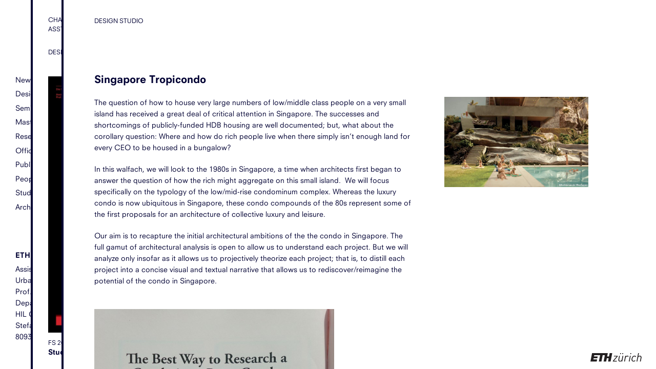

--- FILE ---
content_type: text/html; charset=UTF-8
request_url: https://lehnerer.arch.ethz.ch/design-studio/singapore-tropicondo/
body_size: 9628
content:

<!DOCTYPE html>
<html lang="en-US" >

    <head>
		<meta charset="UTF-8" />
		<title>ETH Prof Lehnerer | Singapore Tropicondo</title>
		<link rel="profile" href="http://gmpg.org/xfn/11" />
		<link rel="pingback" href="https://lehnerer.arch.ethz.ch/xmlrpc.php" />
		<meta name="viewport" content="initial-scale=1.0">
		<meta name="apple-mobile-web-app-capable" content="yes">
		<meta name='robots' content='max-image-preview:large' />
<link rel="alternate" title="oEmbed (JSON)" type="application/json+oembed" href="https://lehnerer.arch.ethz.ch/wp-json/oembed/1.0/embed?url=https%3A%2F%2Flehnerer.arch.ethz.ch%2Fdesign-studio%2Fsingapore-tropicondo%2F" />
<link rel="alternate" title="oEmbed (XML)" type="text/xml+oembed" href="https://lehnerer.arch.ethz.ch/wp-json/oembed/1.0/embed?url=https%3A%2F%2Flehnerer.arch.ethz.ch%2Fdesign-studio%2Fsingapore-tropicondo%2F&#038;format=xml" />
<!--[if lt IE 9]>
	<script src="//html5shiv.googlecode.com/svn/trunk/html5.js"></script>
	<script>window.html5 || document.write(unescape('%3Cscript src="https://lehnerer.arch.ethz.ch/wp-content/themes/boilerplate/js/ieshiv.js"%3E%3C/script%3E'))</script>
<![endif]-->
<style id='wp-img-auto-sizes-contain-inline-css' type='text/css'>
img:is([sizes=auto i],[sizes^="auto," i]){contain-intrinsic-size:3000px 1500px}
/*# sourceURL=wp-img-auto-sizes-contain-inline-css */
</style>
<style id='wp-emoji-styles-inline-css' type='text/css'>

	img.wp-smiley, img.emoji {
		display: inline !important;
		border: none !important;
		box-shadow: none !important;
		height: 1em !important;
		width: 1em !important;
		margin: 0 0.07em !important;
		vertical-align: -0.1em !important;
		background: none !important;
		padding: 0 !important;
	}
/*# sourceURL=wp-emoji-styles-inline-css */
</style>
<style id='wp-block-library-inline-css' type='text/css'>
:root{--wp-block-synced-color:#7a00df;--wp-block-synced-color--rgb:122,0,223;--wp-bound-block-color:var(--wp-block-synced-color);--wp-editor-canvas-background:#ddd;--wp-admin-theme-color:#007cba;--wp-admin-theme-color--rgb:0,124,186;--wp-admin-theme-color-darker-10:#006ba1;--wp-admin-theme-color-darker-10--rgb:0,107,160.5;--wp-admin-theme-color-darker-20:#005a87;--wp-admin-theme-color-darker-20--rgb:0,90,135;--wp-admin-border-width-focus:2px}@media (min-resolution:192dpi){:root{--wp-admin-border-width-focus:1.5px}}.wp-element-button{cursor:pointer}:root .has-very-light-gray-background-color{background-color:#eee}:root .has-very-dark-gray-background-color{background-color:#313131}:root .has-very-light-gray-color{color:#eee}:root .has-very-dark-gray-color{color:#313131}:root .has-vivid-green-cyan-to-vivid-cyan-blue-gradient-background{background:linear-gradient(135deg,#00d084,#0693e3)}:root .has-purple-crush-gradient-background{background:linear-gradient(135deg,#34e2e4,#4721fb 50%,#ab1dfe)}:root .has-hazy-dawn-gradient-background{background:linear-gradient(135deg,#faaca8,#dad0ec)}:root .has-subdued-olive-gradient-background{background:linear-gradient(135deg,#fafae1,#67a671)}:root .has-atomic-cream-gradient-background{background:linear-gradient(135deg,#fdd79a,#004a59)}:root .has-nightshade-gradient-background{background:linear-gradient(135deg,#330968,#31cdcf)}:root .has-midnight-gradient-background{background:linear-gradient(135deg,#020381,#2874fc)}:root{--wp--preset--font-size--normal:16px;--wp--preset--font-size--huge:42px}.has-regular-font-size{font-size:1em}.has-larger-font-size{font-size:2.625em}.has-normal-font-size{font-size:var(--wp--preset--font-size--normal)}.has-huge-font-size{font-size:var(--wp--preset--font-size--huge)}.has-text-align-center{text-align:center}.has-text-align-left{text-align:left}.has-text-align-right{text-align:right}.has-fit-text{white-space:nowrap!important}#end-resizable-editor-section{display:none}.aligncenter{clear:both}.items-justified-left{justify-content:flex-start}.items-justified-center{justify-content:center}.items-justified-right{justify-content:flex-end}.items-justified-space-between{justify-content:space-between}.screen-reader-text{border:0;clip-path:inset(50%);height:1px;margin:-1px;overflow:hidden;padding:0;position:absolute;width:1px;word-wrap:normal!important}.screen-reader-text:focus{background-color:#ddd;clip-path:none;color:#444;display:block;font-size:1em;height:auto;left:5px;line-height:normal;padding:15px 23px 14px;text-decoration:none;top:5px;width:auto;z-index:100000}html :where(.has-border-color){border-style:solid}html :where([style*=border-top-color]){border-top-style:solid}html :where([style*=border-right-color]){border-right-style:solid}html :where([style*=border-bottom-color]){border-bottom-style:solid}html :where([style*=border-left-color]){border-left-style:solid}html :where([style*=border-width]){border-style:solid}html :where([style*=border-top-width]){border-top-style:solid}html :where([style*=border-right-width]){border-right-style:solid}html :where([style*=border-bottom-width]){border-bottom-style:solid}html :where([style*=border-left-width]){border-left-style:solid}html :where(img[class*=wp-image-]){height:auto;max-width:100%}:where(figure){margin:0 0 1em}html :where(.is-position-sticky){--wp-admin--admin-bar--position-offset:var(--wp-admin--admin-bar--height,0px)}@media screen and (max-width:600px){html :where(.is-position-sticky){--wp-admin--admin-bar--position-offset:0px}}

/*# sourceURL=wp-block-library-inline-css */
</style><style id='global-styles-inline-css' type='text/css'>
:root{--wp--preset--aspect-ratio--square: 1;--wp--preset--aspect-ratio--4-3: 4/3;--wp--preset--aspect-ratio--3-4: 3/4;--wp--preset--aspect-ratio--3-2: 3/2;--wp--preset--aspect-ratio--2-3: 2/3;--wp--preset--aspect-ratio--16-9: 16/9;--wp--preset--aspect-ratio--9-16: 9/16;--wp--preset--color--black: #000000;--wp--preset--color--cyan-bluish-gray: #abb8c3;--wp--preset--color--white: #ffffff;--wp--preset--color--pale-pink: #f78da7;--wp--preset--color--vivid-red: #cf2e2e;--wp--preset--color--luminous-vivid-orange: #ff6900;--wp--preset--color--luminous-vivid-amber: #fcb900;--wp--preset--color--light-green-cyan: #7bdcb5;--wp--preset--color--vivid-green-cyan: #00d084;--wp--preset--color--pale-cyan-blue: #8ed1fc;--wp--preset--color--vivid-cyan-blue: #0693e3;--wp--preset--color--vivid-purple: #9b51e0;--wp--preset--gradient--vivid-cyan-blue-to-vivid-purple: linear-gradient(135deg,rgb(6,147,227) 0%,rgb(155,81,224) 100%);--wp--preset--gradient--light-green-cyan-to-vivid-green-cyan: linear-gradient(135deg,rgb(122,220,180) 0%,rgb(0,208,130) 100%);--wp--preset--gradient--luminous-vivid-amber-to-luminous-vivid-orange: linear-gradient(135deg,rgb(252,185,0) 0%,rgb(255,105,0) 100%);--wp--preset--gradient--luminous-vivid-orange-to-vivid-red: linear-gradient(135deg,rgb(255,105,0) 0%,rgb(207,46,46) 100%);--wp--preset--gradient--very-light-gray-to-cyan-bluish-gray: linear-gradient(135deg,rgb(238,238,238) 0%,rgb(169,184,195) 100%);--wp--preset--gradient--cool-to-warm-spectrum: linear-gradient(135deg,rgb(74,234,220) 0%,rgb(151,120,209) 20%,rgb(207,42,186) 40%,rgb(238,44,130) 60%,rgb(251,105,98) 80%,rgb(254,248,76) 100%);--wp--preset--gradient--blush-light-purple: linear-gradient(135deg,rgb(255,206,236) 0%,rgb(152,150,240) 100%);--wp--preset--gradient--blush-bordeaux: linear-gradient(135deg,rgb(254,205,165) 0%,rgb(254,45,45) 50%,rgb(107,0,62) 100%);--wp--preset--gradient--luminous-dusk: linear-gradient(135deg,rgb(255,203,112) 0%,rgb(199,81,192) 50%,rgb(65,88,208) 100%);--wp--preset--gradient--pale-ocean: linear-gradient(135deg,rgb(255,245,203) 0%,rgb(182,227,212) 50%,rgb(51,167,181) 100%);--wp--preset--gradient--electric-grass: linear-gradient(135deg,rgb(202,248,128) 0%,rgb(113,206,126) 100%);--wp--preset--gradient--midnight: linear-gradient(135deg,rgb(2,3,129) 0%,rgb(40,116,252) 100%);--wp--preset--font-size--small: 13px;--wp--preset--font-size--medium: 20px;--wp--preset--font-size--large: 36px;--wp--preset--font-size--x-large: 42px;--wp--preset--spacing--20: 0.44rem;--wp--preset--spacing--30: 0.67rem;--wp--preset--spacing--40: 1rem;--wp--preset--spacing--50: 1.5rem;--wp--preset--spacing--60: 2.25rem;--wp--preset--spacing--70: 3.38rem;--wp--preset--spacing--80: 5.06rem;--wp--preset--shadow--natural: 6px 6px 9px rgba(0, 0, 0, 0.2);--wp--preset--shadow--deep: 12px 12px 50px rgba(0, 0, 0, 0.4);--wp--preset--shadow--sharp: 6px 6px 0px rgba(0, 0, 0, 0.2);--wp--preset--shadow--outlined: 6px 6px 0px -3px rgb(255, 255, 255), 6px 6px rgb(0, 0, 0);--wp--preset--shadow--crisp: 6px 6px 0px rgb(0, 0, 0);}:where(.is-layout-flex){gap: 0.5em;}:where(.is-layout-grid){gap: 0.5em;}body .is-layout-flex{display: flex;}.is-layout-flex{flex-wrap: wrap;align-items: center;}.is-layout-flex > :is(*, div){margin: 0;}body .is-layout-grid{display: grid;}.is-layout-grid > :is(*, div){margin: 0;}:where(.wp-block-columns.is-layout-flex){gap: 2em;}:where(.wp-block-columns.is-layout-grid){gap: 2em;}:where(.wp-block-post-template.is-layout-flex){gap: 1.25em;}:where(.wp-block-post-template.is-layout-grid){gap: 1.25em;}.has-black-color{color: var(--wp--preset--color--black) !important;}.has-cyan-bluish-gray-color{color: var(--wp--preset--color--cyan-bluish-gray) !important;}.has-white-color{color: var(--wp--preset--color--white) !important;}.has-pale-pink-color{color: var(--wp--preset--color--pale-pink) !important;}.has-vivid-red-color{color: var(--wp--preset--color--vivid-red) !important;}.has-luminous-vivid-orange-color{color: var(--wp--preset--color--luminous-vivid-orange) !important;}.has-luminous-vivid-amber-color{color: var(--wp--preset--color--luminous-vivid-amber) !important;}.has-light-green-cyan-color{color: var(--wp--preset--color--light-green-cyan) !important;}.has-vivid-green-cyan-color{color: var(--wp--preset--color--vivid-green-cyan) !important;}.has-pale-cyan-blue-color{color: var(--wp--preset--color--pale-cyan-blue) !important;}.has-vivid-cyan-blue-color{color: var(--wp--preset--color--vivid-cyan-blue) !important;}.has-vivid-purple-color{color: var(--wp--preset--color--vivid-purple) !important;}.has-black-background-color{background-color: var(--wp--preset--color--black) !important;}.has-cyan-bluish-gray-background-color{background-color: var(--wp--preset--color--cyan-bluish-gray) !important;}.has-white-background-color{background-color: var(--wp--preset--color--white) !important;}.has-pale-pink-background-color{background-color: var(--wp--preset--color--pale-pink) !important;}.has-vivid-red-background-color{background-color: var(--wp--preset--color--vivid-red) !important;}.has-luminous-vivid-orange-background-color{background-color: var(--wp--preset--color--luminous-vivid-orange) !important;}.has-luminous-vivid-amber-background-color{background-color: var(--wp--preset--color--luminous-vivid-amber) !important;}.has-light-green-cyan-background-color{background-color: var(--wp--preset--color--light-green-cyan) !important;}.has-vivid-green-cyan-background-color{background-color: var(--wp--preset--color--vivid-green-cyan) !important;}.has-pale-cyan-blue-background-color{background-color: var(--wp--preset--color--pale-cyan-blue) !important;}.has-vivid-cyan-blue-background-color{background-color: var(--wp--preset--color--vivid-cyan-blue) !important;}.has-vivid-purple-background-color{background-color: var(--wp--preset--color--vivid-purple) !important;}.has-black-border-color{border-color: var(--wp--preset--color--black) !important;}.has-cyan-bluish-gray-border-color{border-color: var(--wp--preset--color--cyan-bluish-gray) !important;}.has-white-border-color{border-color: var(--wp--preset--color--white) !important;}.has-pale-pink-border-color{border-color: var(--wp--preset--color--pale-pink) !important;}.has-vivid-red-border-color{border-color: var(--wp--preset--color--vivid-red) !important;}.has-luminous-vivid-orange-border-color{border-color: var(--wp--preset--color--luminous-vivid-orange) !important;}.has-luminous-vivid-amber-border-color{border-color: var(--wp--preset--color--luminous-vivid-amber) !important;}.has-light-green-cyan-border-color{border-color: var(--wp--preset--color--light-green-cyan) !important;}.has-vivid-green-cyan-border-color{border-color: var(--wp--preset--color--vivid-green-cyan) !important;}.has-pale-cyan-blue-border-color{border-color: var(--wp--preset--color--pale-cyan-blue) !important;}.has-vivid-cyan-blue-border-color{border-color: var(--wp--preset--color--vivid-cyan-blue) !important;}.has-vivid-purple-border-color{border-color: var(--wp--preset--color--vivid-purple) !important;}.has-vivid-cyan-blue-to-vivid-purple-gradient-background{background: var(--wp--preset--gradient--vivid-cyan-blue-to-vivid-purple) !important;}.has-light-green-cyan-to-vivid-green-cyan-gradient-background{background: var(--wp--preset--gradient--light-green-cyan-to-vivid-green-cyan) !important;}.has-luminous-vivid-amber-to-luminous-vivid-orange-gradient-background{background: var(--wp--preset--gradient--luminous-vivid-amber-to-luminous-vivid-orange) !important;}.has-luminous-vivid-orange-to-vivid-red-gradient-background{background: var(--wp--preset--gradient--luminous-vivid-orange-to-vivid-red) !important;}.has-very-light-gray-to-cyan-bluish-gray-gradient-background{background: var(--wp--preset--gradient--very-light-gray-to-cyan-bluish-gray) !important;}.has-cool-to-warm-spectrum-gradient-background{background: var(--wp--preset--gradient--cool-to-warm-spectrum) !important;}.has-blush-light-purple-gradient-background{background: var(--wp--preset--gradient--blush-light-purple) !important;}.has-blush-bordeaux-gradient-background{background: var(--wp--preset--gradient--blush-bordeaux) !important;}.has-luminous-dusk-gradient-background{background: var(--wp--preset--gradient--luminous-dusk) !important;}.has-pale-ocean-gradient-background{background: var(--wp--preset--gradient--pale-ocean) !important;}.has-electric-grass-gradient-background{background: var(--wp--preset--gradient--electric-grass) !important;}.has-midnight-gradient-background{background: var(--wp--preset--gradient--midnight) !important;}.has-small-font-size{font-size: var(--wp--preset--font-size--small) !important;}.has-medium-font-size{font-size: var(--wp--preset--font-size--medium) !important;}.has-large-font-size{font-size: var(--wp--preset--font-size--large) !important;}.has-x-large-font-size{font-size: var(--wp--preset--font-size--x-large) !important;}
/*# sourceURL=global-styles-inline-css */
</style>

<style id='classic-theme-styles-inline-css' type='text/css'>
/*! This file is auto-generated */
.wp-block-button__link{color:#fff;background-color:#32373c;border-radius:9999px;box-shadow:none;text-decoration:none;padding:calc(.667em + 2px) calc(1.333em + 2px);font-size:1.125em}.wp-block-file__button{background:#32373c;color:#fff;text-decoration:none}
/*# sourceURL=/wp-includes/css/classic-themes.min.css */
</style>
<link rel='stylesheet' id='cryptx-styles-css' href='https://lehnerer.arch.ethz.ch/wp-content/plugins/cryptx/css/cryptx.css?ver=6.9' type='text/css' media='all' />
<script type="text/javascript" src="https://lehnerer.arch.ethz.ch/wp-content/plugins/cryptx/js/cryptx.min.js?ver=6.9" id="cryptx-js-js"></script>
<link rel="https://api.w.org/" href="https://lehnerer.arch.ethz.ch/wp-json/" /><link rel="EditURI" type="application/rsd+xml" title="RSD" href="https://lehnerer.arch.ethz.ch/xmlrpc.php?rsd" />

<link rel="canonical" href="https://lehnerer.arch.ethz.ch/design-studio/singapore-tropicondo/" />
<link rel='shortlink' href='https://lehnerer.arch.ethz.ch/?p=860' />

        <link rel="icon" type="image/png" href="https://lehnerer.arch.ethz.ch/wp-content/themes/plansandpolitics/gfx/favicon.png?1">

 		
        <!--[if lt IE 9]><script language="javascript">self.location.href='https://lehnerer.arch.ethz.ch/old_explorer.html'</script><![endif]-->

        
		
         		<link rel="stylesheet" href="https://lehnerer.arch.ethz.ch/wp-content/themes/plansandpolitics/styles/css/styles.css?v2" />

        
                
        
        	</head>

    
	<body class="wp-singular pp_courses-template-default single single-pp_courses postid-860 wp-theme-boilerplate wp-child-theme-plansandpolitics">

        <div class="panel-container">
        <a href="#menu" class="menu-open circle circle--alt circle--menu">Menu</a>
        <a href="https://www.ethz.ch/en.html" class="logoEth hide-for-small" target="_blank"><img class="logoEthImg" src="https://lehnerer.arch.ethz.ch/wp-content/themes/plansandpolitics/images/eth_logo.svg" alt="ETH"/></a>
        <div id="menu" class="panel inactive">
    <div class="content-header">
        <a href="#" class="menu-close circle">&#10005;</a>
    </div>
    <div class="row">
        <div class="medium-4 columns">
            <div class="menu-main-menu-container"><ul id="menu-main-menu" class="menu"><li id="menu-item-1076" class="menu-item menu-item-type-post_type menu-item-object-page menu-item-home menu-item-1076"><a href="https://lehnerer.arch.ethz.ch/">News</a></li>
<li id="menu-item-1087" class="menu-item menu-item-type-custom menu-item-object-custom menu-item-1087"><a href="https://lehnerer.arch.ethz.ch/design-studio/">Design Studio</a></li>
<li id="menu-item-1588" class="menu-item menu-item-type-custom menu-item-object-custom menu-item-1588"><a href="https://lehnerer.arch.ethz.ch/seminar-week/">Seminar Week</a></li>
<li id="menu-item-1091" class="menu-item menu-item-type-custom menu-item-object-custom menu-item-1091"><a href="https://lehnerer.arch.ethz.ch/master-thesis/">Master Thesis</a></li>
<li id="menu-item-1092" class="menu-item menu-item-type-custom menu-item-object-custom menu-item-1092"><a href="https://lehnerer.arch.ethz.ch/projects/">Research Projects</a></li>
<li id="menu-item-1093" class="menu-item menu-item-type-custom menu-item-object-custom menu-item-has-children menu-item-1093"><a href="https://lehnerer.arch.ethz.ch/rules/">Office of Urban Regulation</a>
<ul class="sub-menu">
	<li id="menu-item-1201" class="hidden menu-item menu-item-type-post_type menu-item-object-page menu-item-1201"><a href="https://lehnerer.arch.ethz.ch/o-u-r-info/">Office of Urban Regulation</a></li>
</ul>
</li>
<li id="menu-item-1094" class="menu-item menu-item-type-custom menu-item-object-custom menu-item-1094"><a href="https://lehnerer.arch.ethz.ch/publications/">Publications</a></li>
<li id="menu-item-1083" class="menu-item menu-item-type-post_type menu-item-object-page menu-item-1083"><a href="https://lehnerer.arch.ethz.ch/people/">People</a></li>
<li id="menu-item-1217" class="menu-item menu-item-type-custom menu-item-object-custom menu-item-1217"><a href="https://lehnerer.arch.ethz.ch/student-projects/">Student Projects</a></li>
<li id="menu-item-1077" class="menu-item menu-item-type-post_type menu-item-object-page menu-item-1077"><a href="https://lehnerer.arch.ethz.ch/archive/">Archive</a></li>
</ul></div>
            <div class="menu__address">
                <h2 class="menu__address__title heading-gamma">ETH Zürich</h2>
                <p>
                    Assistant Professor of Architecture and Urban Design<br>
                    Prof. Dr. Alexander Lehnerer<br>
                    Department of Architecture<br>
                    HIL G 74<br>
                    Stefano-Franscini-Platz 5<br>
                    8093 Zurich, Switzerland
                </p>
            </div>

        </div>
        <div class="medium-6 end columns">
            <div class="menu__description">
                                                    <h1>The City as the Critical Project of Architecture</h1>
<p>Ever since architecture discovered the city as its domain, there has been a critical and fruitful debate regarding how these two relate to one another. One is clearly always part of the other, is comprised by the other, sometimes contained in the other. At least the city and architecture always condition one another. The city is the one big project of society and therefore naturally challenges architecture as a cultural project. The productive and intellectual impetus of the inconclusive negotiation between the two lies exactly in the confrontation of the individual with the collective, text with context, the political with the planned, and the autonomous with the cultural. These dialectical moments of inquiry outline what the discipline of architecture has described as a third typology, an architectural project that operates between two seemingly contradictory states creating friction that leads to alternative and subversive outcomes.</p>
<p>This search for a third typology has led us to investigate collective form and its physicality as a result of historical and contemporary processes, as well as projective/speculative conception—at a scale larger than a building and smaller than a city. The methodological analysis of collective form includes comparative observations, critical commentary, and the search for strategic tools that can be employed to simultaneously shape and understand our built environment in order to produce specific public qualities as cumulative effects. The results are thematic formats that can be read as critical discursive urban projects, both as research and pedagogy, but never obliged to only one single scale.</p>
<p>In this third typology, between the big and the small, theory and project, sign and object, the speculative reality of architecture develops its truly striking potential.</p>
<p>The individual research projects are conducted within three disciplinary modes of inquiry: the history of architecture, the mediums in which architecture communicates, and architecture’s disciplinary versus cultural concerns. Within this research framework, the chair searches for examples, narratives, rationales, and manifestos of how architecture is both a product of as well as an influential force behind the form and culture of the world’s infinite anthropogenic fabric.</p>
<p>&nbsp;</p>
<p>&nbsp;</p>
<p>&nbsp;</p>
<p><iframe class="igtranslator-iframe" style="display: none; width: 0px; height: 0px;" src="about:blank" frameborder="0" scrolling="no"></iframe></p>
<div class="igtranslator-activator-icon" style="background-image: url('resource://jid1-dgnibwqga0sibw-at-jetpack/igtranslator/data/content_script/icon.png'); display: none;" title="Click to Show Translation"></div>
<p><iframe class="igtranslator-iframe" style="display: none; width: 0px; height: 0px;" src="about:blank" frameborder="0" scrolling="no"></iframe></p>
<div class="igtranslator-activator-icon" style="background-image: url('resource://jid1-dgnibwqga0sibw-at-jetpack/igtranslator/data/content_script/icon.png'); display: none;" title="Click to Show Translation"></div>
                                            </div>
        </div>
    </div>
</div>

<div class="panel inactive">
    <div class="row">
        <div class="large-12 columns">
            
<div class="content-header">
    <div class="subtitle">Chair of Architecture and Urban Design<br>Asst. Prof. Dr. Alex Lehnerer</div>
    <h1 class="subtitle">Design studio</h1>
</div>

<div id="js-item__image-overview" class="item__image-listing">
    <div class="gutter-sizer"></div>
    <div class="grid-sizer"></div>

        
        
        <div class="item__image-container item__image-container--featured">
            <a href="https://lehnerer.arch.ethz.ch/design-studio/studio-fs-20-burning-down-the-house-idylle-und-ideologie-xi/">
                                    <img src="https://lehnerer.arch.ethz.ch/wp-content/uploads/2020/02/Poster_Burning_Down_the_House_green-scaled-e1580821033247-747x1024.jpg" class="item__image">
                                <div class="listing-item__title-container">
                    <div class="listing-item__subtitle"> FS 2020</div>
                    <div class="listing-item__title">Studio FS 20: Burning Down the House—Idylle und Ideologie XI</div>
                </div>
            </a>
        </div>

    
        
        <div class="item__image-container item__image-container--small">
            <a href="https://lehnerer.arch.ethz.ch/design-studio/studio-hs-19-am-bau-zu-prufen-idylle-und-ideologie-x/">
                                    <img src="https://lehnerer.arch.ethz.ch/wp-content/uploads/2019/09/Am-Bau-zu-pruefen_poster_gruen-1-724x1024.jpg" class="item__image">
                                <div class="listing-item__title-container">
                    <div class="listing-item__subtitle"> HS 2019</div>
                    <div class="listing-item__title">Studio HS 19: Am Bau zu Prüfen—Idylle und Ideologie X</div>
                </div>
            </a>
        </div>

    
        
        <div class="item__image-container item__image-container--small">
            <a href="https://lehnerer.arch.ethz.ch/design-studio/studio-fs-19-frequent-flyers-idylle-und-ideologie-ix/">
                                    <img src="https://lehnerer.arch.ethz.ch/wp-content/uploads/2019/01/FS19_FrequentFlyers_poster_web-724x1024.jpg" class="item__image">
                                <div class="listing-item__title-container">
                    <div class="listing-item__subtitle"> FS 2019</div>
                    <div class="listing-item__title">Studio FS 19: Frequent Flyers—Idylle und Ideologie IX</div>
                </div>
            </a>
        </div>

    
        
        <div class="item__image-container item__image-container--small">
            <a href="https://lehnerer.arch.ethz.ch/design-studio/studio-hs-18-hey-teacher-idylle-und-ideologie-viii/">
                                    <img src="https://lehnerer.arch.ethz.ch/wp-content/uploads/2018/09/HS18_heyteacher_poster_web_sm2-724x1024.jpg" class="item__image">
                                <div class="listing-item__title-container">
                    <div class="listing-item__subtitle"> HS 2018</div>
                    <div class="listing-item__title">Studio HS 18: Hey, Teacher—Idylle und Ideologie VIII</div>
                </div>
            </a>
        </div>

    
        
        <div class="item__image-container item__image-container--small">
            <a href="https://lehnerer.arch.ethz.ch/design-studio/studio-fs-18-dammung-idylle-und-ideologie-vii/">
                                    <img src="https://lehnerer.arch.ethz.ch/wp-content/uploads/2018/01/6-Daemmung-FS-2018-Web-724x1024.jpg" class="item__image">
                                <div class="listing-item__title-container">
                    <div class="listing-item__subtitle"> </div>
                    <div class="listing-item__title">Studio FS 18: Dämmung—Idylle und Ideologie VII</div>
                </div>
            </a>
        </div>

    
        
        <div class="item__image-container item__image-container--small">
            <a href="https://lehnerer.arch.ethz.ch/design-studio/studio-hs-17-neighbors-idylle-und-ideologie-vi/">
                                    <img src="https://lehnerer.arch.ethz.ch/wp-content/uploads/2017/07/6-Neighbors-HS-2017-Web-724x1024.jpg" class="item__image">
                                <div class="listing-item__title-container">
                    <div class="listing-item__subtitle">HS 2017</div>
                    <div class="listing-item__title">Studio HS 17: Neighbors—Idylle und Ideologie VI</div>
                </div>
            </a>
        </div>

    
        
        <div class="item__image-container item__image-container--small">
            <a href="https://lehnerer.arch.ethz.ch/design-studio/studio-fs-17-architecture-of-bureaucracy-idylle-und-ideologie-v/">
                                    <img src="https://lehnerer.arch.ethz.ch/wp-content/uploads/2017/01/5-Architecture-of-Bureaucracy-FS-2017-DEF-Web1-724x1024.jpg" class="item__image">
                                <div class="listing-item__title-container">
                    <div class="listing-item__subtitle">FS 2017</div>
                    <div class="listing-item__title">Studio FS 17: Architecture of Bureaucracy—Idylle und Ideologie V</div>
                </div>
            </a>
        </div>

    
        
        <div class="item__image-container item__image-container--small">
            <a href="https://lehnerer.arch.ethz.ch/design-studio/studio-hs-16-haushalt-idylle-und-ideologie-iv/">
                                    <img src="https://lehnerer.arch.ethz.ch/wp-content/uploads/2016/08/4-Haushalt-HS-2016-web-1-724x1024.jpg" class="item__image">
                                <div class="listing-item__title-container">
                    <div class="listing-item__subtitle">HS 2016</div>
                    <div class="listing-item__title">Studio HS 16: Haushalt—Idylle und Ideologie IV</div>
                </div>
            </a>
        </div>

    
        
        <div class="item__image-container item__image-container--small">
            <a href="https://lehnerer.arch.ethz.ch/design-studio/studio-fs-16-oh-lord-idylle-und-ideologie-iii/">
                                    <img src="https://lehnerer.arch.ethz.ch/wp-content/uploads/2016/01/3-Oh-Lord-FS-2016-web-1-724x1024.jpg" class="item__image">
                                <div class="listing-item__title-container">
                    <div class="listing-item__subtitle">FS 2016</div>
                    <div class="listing-item__title">Studio FS 16: Oh, Lord – Idylle und Ideologie III</div>
                </div>
            </a>
        </div>

    
        
        <div class="item__image-container item__image-container--small">
            <a href="https://lehnerer.arch.ethz.ch/design-studio/studio-hs-15-idylle-und-ideologie-ii-bei-der-arbeit/">
                                    <img src="https://lehnerer.arch.ethz.ch/wp-content/uploads/2015/08/Lehnerer-Idylle-Ideologie-ARBEIT-web-1-724x1024.jpg" class="item__image">
                                <div class="listing-item__title-container">
                    <div class="listing-item__subtitle">HS 2015</div>
                    <div class="listing-item__title">Studio HS 15: Bei der Arbeit – Idylle und Ideologie II</div>
                </div>
            </a>
        </div>

    
        
        <div class="item__image-container item__image-container--small">
            <a href="https://lehnerer.arch.ethz.ch/design-studio/manifesta-11-das-25-zunfthaus-zurichs-teil-des-entwurfsstudios-bei-der-arbeit/">
                                    <img src="https://lehnerer.arch.ethz.ch/wp-content/uploads/2015/08/cabaret-823x1024.jpg" class="item__image">
                                <div class="listing-item__title-container">
                    <div class="listing-item__subtitle">HS 2015</div>
                    <div class="listing-item__title">Manifesta 11: Das 27. Zunfthaus Zürichs (Teil des Entwurfsstudios &#8220;Bei der Arbeit&#8221;)</div>
                </div>
            </a>
        </div>

    
        
        <div class="item__image-container item__image-container--small">
            <a href="https://lehnerer.arch.ethz.ch/design-studio/studio-ss-15-idylle-und-ideologie-die-ruckseite/">
                                    <img src="https://lehnerer.arch.ethz.ch/wp-content/uploads/2015/01/Lehnerer-Idylle-Ideologie-Rueckseite-web-724x1024.jpg" class="item__image">
                                <div class="listing-item__title-container">
                    <div class="listing-item__subtitle">FS 2015</div>
                    <div class="listing-item__title">Studio FS 15: Die Rückseite – Idylle und Ideologie I</div>
                </div>
            </a>
        </div>

    
        
        <div class="item__image-container item__image-container--small">
            <a href="https://lehnerer.arch.ethz.ch/design-studio/singapore-tropicondo/">
                                    <img src="https://lehnerer.arch.ethz.ch/wp-content/uploads/2013/09/Tropicondo_Walfach_img.jpg" class="item__image">
                                <div class="listing-item__title-container">
                    <div class="listing-item__subtitle">FS 2013</div>
                    <div class="listing-item__title">Singapore Tropicondo</div>
                </div>
            </a>
        </div>

    
        
        <div class="item__image-container item__image-container--small">
            <a href="https://lehnerer.arch.ethz.ch/design-studio/jakarta-the-big-village/">
                                    <img src="https://lehnerer.arch.ethz.ch/wp-content/uploads/2013/09/Jakarta_Studio_img.jpg" class="item__image">
                                <div class="listing-item__title-container">
                    <div class="listing-item__subtitle">FS 2013</div>
                    <div class="listing-item__title">Jakarta: The Big Village</div>
                </div>
            </a>
        </div>

    
        
        <div class="item__image-container item__image-container--small">
            <a href="https://lehnerer.arch.ethz.ch/design-studio/singapore-tropicana/">
                                    <img src="https://lehnerer.arch.ethz.ch/wp-content/uploads/2012/11/Tropicana-Poster-img-988x1024.jpg" class="item__image">
                                <div class="listing-item__title-container">
                    <div class="listing-item__subtitle">SS 2013</div>
                    <div class="listing-item__title">Singapore Tropicana</div>
                </div>
            </a>
        </div>

    </div>
        </div>
    </div>
</div>

<div class="panel selected">
    <div class="row">
        <div class="large-12 columns">
            <div class="content-header">
                <h1 class="subtitle">Design studio</h1>
            </div>
                                            
                <article id="post-860" class="post-860 pp_courses type-pp_courses status-publish has-post-thumbnail hentry">
                    <h1 class="title">Singapore Tropicondo</h1>
                    <div class="row">
                        <div class="large-8 medium-10 columns">
                            <p>The question of how to house very large numbers of low/middle class people on a very small island has received a great deal of critical attention in Singapore. The successes and shortcomings of publicly-funded HDB housing are well documented; but, what about the corollary question: Where and how do rich people live when there simply isn’t enough land for every CEO to be housed in a bungalow?</p>
<p>In this walfach, we will look to the 1980s in Singapore, a time when architects first began to answer the question of how the rich might aggregate on this small island.  We will focus specifically on the typology of the low/mid-rise condominum complex. Whereas the luxury condo is now ubiquitous in Singapore, these condo compounds of the 80s represent some of the first proposals for an architecture of collective luxury and leisure.</p>
<p>Our aim is to recapture the initial architectural ambitions of the the condo in Singapore. The full gamut of architectural analysis is open to allow us to understand each project. But we will analyze only insofar as it allows us to projectively theorize each project; that is, to distill each project into a concise visual and textual narrative that allows us to rediscover/reimagine the potential of the condo in Singapore.</p>

                                                    </div>
                        <div class="large-4 medium-2 columns item__meta">
                                                            <div id="js-item__image-detail" class="item__image-container" data-image="https://lehnerer.arch.ethz.ch/wp-content/uploads/2013/09/Tropicondo_Walfach_img.jpg">
                                    <img class="item__image" src="https://lehnerer.arch.ethz.ch/wp-content/uploads/2013/09/Tropicondo_Walfach_img.jpg">
                                    <div class="item__image__credits">
                                                                            </div>
                                </div>
                                                    </div>
                    </div>
                    <div class="row">
                        <div class="large-12 columns">
                                                            <div id="js-item__image-listing" class="item__image-listing item__image-listing--content">
    <div class="gutter-sizer"></div>
    <div class="grid-sizer"></div>

                                    <div class="item__image-container item__image-container--medium" data-image="https://lehnerer.arch.ethz.ch/wp-content/uploads/2013/09/Str-1154x1600.jpg">
                <img src="https://lehnerer.arch.ethz.ch/wp-content/uploads/2013/09/Str-739x1024.jpg" class="item__image">
                                    <div class="item__image__credits">
                                                    <div>Students as prospective buyers.</div>
                                                                    </div>
                            </div>
            </div>
                                                    </div>
                    </div>
                </article>
                    </div>
    </div>
</div>


</div>

<div id="js-image-viewer" class="image-viewer"></div>







<iframe id="download_iframe" name="download_iframe" src="" class="hidden"></iframe>

<script type="text/javascript" src="https://lehnerer.arch.ethz.ch/wp-content/themes/plansandpolitics/bower_components/packery/dist/packery.pkgd.min.js"></script>
<script type="text/javascript" src="https://lehnerer.arch.ethz.ch/wp-content/themes/plansandpolitics/bower_components/imagesloaded/imagesloaded.pkgd.min.js"></script>
<script src="https://lehnerer.arch.ethz.ch/wp-content/themes/plansandpolitics/scripts/build/scripts.js"></script>

<script type="speculationrules">
{"prefetch":[{"source":"document","where":{"and":[{"href_matches":"/*"},{"not":{"href_matches":["/wp-*.php","/wp-admin/*","/wp-content/uploads/*","/wp-content/*","/wp-content/plugins/*","/wp-content/themes/plansandpolitics/*","/wp-content/themes/boilerplate/*","/*\\?(.+)"]}},{"not":{"selector_matches":"a[rel~=\"nofollow\"]"}},{"not":{"selector_matches":".no-prefetch, .no-prefetch a"}}]},"eagerness":"conservative"}]}
</script>
<script id="wp-emoji-settings" type="application/json">
{"baseUrl":"https://s.w.org/images/core/emoji/17.0.2/72x72/","ext":".png","svgUrl":"https://s.w.org/images/core/emoji/17.0.2/svg/","svgExt":".svg","source":{"concatemoji":"https://lehnerer.arch.ethz.ch/wp-includes/js/wp-emoji-release.min.js?ver=6.9"}}
</script>
<script type="module">
/* <![CDATA[ */
/*! This file is auto-generated */
const a=JSON.parse(document.getElementById("wp-emoji-settings").textContent),o=(window._wpemojiSettings=a,"wpEmojiSettingsSupports"),s=["flag","emoji"];function i(e){try{var t={supportTests:e,timestamp:(new Date).valueOf()};sessionStorage.setItem(o,JSON.stringify(t))}catch(e){}}function c(e,t,n){e.clearRect(0,0,e.canvas.width,e.canvas.height),e.fillText(t,0,0);t=new Uint32Array(e.getImageData(0,0,e.canvas.width,e.canvas.height).data);e.clearRect(0,0,e.canvas.width,e.canvas.height),e.fillText(n,0,0);const a=new Uint32Array(e.getImageData(0,0,e.canvas.width,e.canvas.height).data);return t.every((e,t)=>e===a[t])}function p(e,t){e.clearRect(0,0,e.canvas.width,e.canvas.height),e.fillText(t,0,0);var n=e.getImageData(16,16,1,1);for(let e=0;e<n.data.length;e++)if(0!==n.data[e])return!1;return!0}function u(e,t,n,a){switch(t){case"flag":return n(e,"\ud83c\udff3\ufe0f\u200d\u26a7\ufe0f","\ud83c\udff3\ufe0f\u200b\u26a7\ufe0f")?!1:!n(e,"\ud83c\udde8\ud83c\uddf6","\ud83c\udde8\u200b\ud83c\uddf6")&&!n(e,"\ud83c\udff4\udb40\udc67\udb40\udc62\udb40\udc65\udb40\udc6e\udb40\udc67\udb40\udc7f","\ud83c\udff4\u200b\udb40\udc67\u200b\udb40\udc62\u200b\udb40\udc65\u200b\udb40\udc6e\u200b\udb40\udc67\u200b\udb40\udc7f");case"emoji":return!a(e,"\ud83e\u1fac8")}return!1}function f(e,t,n,a){let r;const o=(r="undefined"!=typeof WorkerGlobalScope&&self instanceof WorkerGlobalScope?new OffscreenCanvas(300,150):document.createElement("canvas")).getContext("2d",{willReadFrequently:!0}),s=(o.textBaseline="top",o.font="600 32px Arial",{});return e.forEach(e=>{s[e]=t(o,e,n,a)}),s}function r(e){var t=document.createElement("script");t.src=e,t.defer=!0,document.head.appendChild(t)}a.supports={everything:!0,everythingExceptFlag:!0},new Promise(t=>{let n=function(){try{var e=JSON.parse(sessionStorage.getItem(o));if("object"==typeof e&&"number"==typeof e.timestamp&&(new Date).valueOf()<e.timestamp+604800&&"object"==typeof e.supportTests)return e.supportTests}catch(e){}return null}();if(!n){if("undefined"!=typeof Worker&&"undefined"!=typeof OffscreenCanvas&&"undefined"!=typeof URL&&URL.createObjectURL&&"undefined"!=typeof Blob)try{var e="postMessage("+f.toString()+"("+[JSON.stringify(s),u.toString(),c.toString(),p.toString()].join(",")+"));",a=new Blob([e],{type:"text/javascript"});const r=new Worker(URL.createObjectURL(a),{name:"wpTestEmojiSupports"});return void(r.onmessage=e=>{i(n=e.data),r.terminate(),t(n)})}catch(e){}i(n=f(s,u,c,p))}t(n)}).then(e=>{for(const n in e)a.supports[n]=e[n],a.supports.everything=a.supports.everything&&a.supports[n],"flag"!==n&&(a.supports.everythingExceptFlag=a.supports.everythingExceptFlag&&a.supports[n]);var t;a.supports.everythingExceptFlag=a.supports.everythingExceptFlag&&!a.supports.flag,a.supports.everything||((t=a.source||{}).concatemoji?r(t.concatemoji):t.wpemoji&&t.twemoji&&(r(t.twemoji),r(t.wpemoji)))});
//# sourceURL=https://lehnerer.arch.ethz.ch/wp-includes/js/wp-emoji-loader.min.js
/* ]]> */
</script>

    <script>
      (function(i,s,o,g,r,a,m){i['GoogleAnalyticsObject']=r;i[r]=i[r]||function(){
      (i[r].q=i[r].q||[]).push(arguments)},i[r].l=1*new Date();a=s.createElement(o),
      m=s.getElementsByTagName(o)[0];a.async=1;a.src=g;m.parentNode.insertBefore(a,m)
      })(window,document,'script','//www.google-analytics.com/analytics.js','ga');

      ga('create', 'UA-61272411-1', 'auto');
      ga('send', 'pageview');

    </script>
	</body>
</html>


--- FILE ---
content_type: text/javascript
request_url: https://lehnerer.arch.ethz.ch/wp-content/themes/plansandpolitics/scripts/build/scripts.js
body_size: 1426
content:
function addPanelListener(){var e=document.querySelectorAll(".panel");if(0!==e.length)for(var i=0;i<e.length;i++)e[i].addEventListener(pointerEvent,function(e){this.classList.contains("inactive")&&e.preventDefault(),this.classList.remove("inactive","visible"),this.classList.add("selected"),this.previousElementSibling&&(this.previousElementSibling.classList.add("inactive","visible"),this.previousElementSibling.classList.remove("selected"),this.previousElementSibling.previousElementSibling&&(this.previousElementSibling.previousElementSibling.classList.add("inactive","visible"),this.previousElementSibling.previousElementSibling.classList.remove("selected"))),this.nextElementSibling&&(this.nextElementSibling.classList.add("inactive","visible"),this.nextElementSibling.classList.remove("selected"),this.nextElementSibling.nextElementSibling&&(this.nextElementSibling.nextElementSibling.classList.add("inactive","visible"),this.nextElementSibling.nextElementSibling.classList.remove("selected")))},!1)}function imageViewer(e){var t=document.getElementById("js-image-viewer");for(t.addEventListener("click",function(){t.classList.remove("js-image-viewer-active"),t.firstChild&&t.removeChild(t.firstChild)},!1),i=0;i<e.length;i++)e[i].addEventListener("click",function(e){e.stopPropagation();var i=document.createElement("div");i.setAttribute("class","image-viewer__image"),i.style.backgroundImage="url("+this.dataset.image+")",t.appendChild(i),t.classList.toggle("js-image-viewer-active")},!1)}function generatePDF(e){document.getElementById("download_iframe").src=THEME_DIR+"/ajax/pdf.php?ids="+e}function videoViewer(e){var t=document.getElementById("js-image-viewer");for(t.addEventListener("click",function(){t.classList.remove("js-image-viewer-active"),t.firstChild&&t.removeChild(t.firstChild)},!1),i=0;i<e.length;i++){if(e[i].addEventListener("click",function(e){e.stopPropagation();var i=this.dataset.videoType,n=this.dataset.videoId;"youtube"===i&&t.insertAdjacentHTML("afterbegin",'<div class="video-container"><a href="#" class="image-close circle circle--alt">&#10005;</a><div class="flex-video widescreen"><iframe src="//www.youtube-nocookie.com/embed/'+n+'?html5=1&autoplay=1&controls=0&modestbranding=1&rel=0&showinfo=0&autohide=1&color=white&iv_load_policy=3&theme=light" frameborder="0" allowfullscreen webkitallowfullscreen mozallowfullscreen></iframe></div>'),"vimeo"===i&&t.insertAdjacentHTML("afterbegin",'<div class="video-container"><a href="#" class="image-close circle circle--alt">&#10005;</a><div class="flex-video widescreen vimeo"><iframe class="vimeo-iframe" src="//player.vimeo.com/video/'+n+'?title=0&byline=0&amp;portrait=0&autoplay=1" frameborder="0" allowfullscreen webkitallowfullscreen mozallowfullscreen></iframe></div></div>'),t.classList.toggle("js-image-viewer-active")},!1),"youtube"===e[i].dataset.videoType){var n=document.createElement("img");n.setAttribute("src","https://img.youtube.com/vi/"+e[i].dataset.videoId+"/0.jpg"),e[i].appendChild(n)}if("vimeo"===e[i].dataset.videoType){var l=new XMLHttpRequest,a=e[i];l.open("GET","https://vimeo.com/api/v2/video/"+a.dataset.videoId+".json",!0),l.onload=function(){if(l.status>=200&&l.status<400){var e=document.createElement("img"),i=JSON.parse(l.responseText);e.setAttribute("src",i[0].thumbnail_large),a.appendChild(e)}},l.send()}}}var googleApiKey="AIzaSyBTOCOtdx4NAIv_Vru8dQI1fC0k7AWLOtw",notSmall=screen.width>=600,pointerEvent="click";"ontouchstart"in window&&(pointerEvent="touchstart"),notSmall&&addPanelListener();var imageOverviewContainer=document.getElementById("js-item__image-overview");imageOverviewContainer&&notSmall&&imagesLoaded(imageOverviewContainer,function(){new Packery(imageOverviewContainer,{itemSelector:".item__image-container",gutter:".gutter-sizer",columnWidth:".grid-sizer",stamp:".item__image-container--featured"})});var imageContainer=document.getElementById("js-item__image-listing");imageContainer&&notSmall&&imagesLoaded(imageContainer,function(){new Packery(imageContainer,{itemSelector:".item__image-container",gutter:".gutter-sizer",columnWidth:".grid-sizer",stamp:".item__image-container--featured"})}),imageContainer&&imageViewer(document.querySelectorAll("#js-item__image-listing .item__image-container"));var DetailImage=document.getElementById("js-item__image-detail");DetailImage&&imageViewer([DetailImage]);var ruleContainer=document.getElementById("js-rule-listing");if(ruleContainer){var isotope=new Isotope(ruleContainer,{itemSelector:".listing-item",gutter:".gutter-sizer",layoutMode:"fitRows"});imagesLoaded(ruleContainer,function(){isotope.layout()});var ruleTitle=document.getElementById("js-rule-title"),filterElements=document.querySelectorAll("#js-rule-filter-list .js-rule-filter");for(i=0;i<filterElements.length;i++)filterElements[i].addEventListener("click",function(e){e.stopPropagation();var i=document.querySelector("#js-rule-filter-list .selected");i&&i.classList.toggle("selected"),this.classList.toggle("selected"),ruleTitle.innerHTML="<strong>"+this.textContent+":</strong> "+this.dataset.description;var t=this.dataset.filter;isotope.arrange({filter:t})},!1)}var ruleDetailImages=document.getElementById("rule-detail");ruleDetailImages&&imageViewer(document.querySelectorAll("#rule-detail .item__image-container"));var videoContainer=document.getElementById("js-item__video-listing");videoContainer&&videoViewer(document.querySelectorAll("#js-item__video-listing .video-item"));

--- FILE ---
content_type: image/svg+xml
request_url: https://lehnerer.arch.ethz.ch/wp-content/themes/plansandpolitics/images/eth_logo.svg
body_size: 2981
content:
<?xml version="1.0" encoding="UTF-8" standalone="no"?><!DOCTYPE svg PUBLIC "-//W3C//DTD SVG 1.1//EN" "http://www.w3.org/Graphics/SVG/1.1/DTD/svg11.dtd"><svg width="100%" height="100%" viewBox="0 0 141 23" version="1.1" xmlns="http://www.w3.org/2000/svg" xmlns:xlink="http://www.w3.org/1999/xlink" xml:space="preserve" style="fill-rule:evenodd;clip-rule:evenodd;stroke-linejoin:round;stroke-miterlimit:1.41421;"><path d="M86.499,16.627c-0.81,4.017 -3.913,4.222 -4.528,4.222c-1.752,0 -2.797,-1.013 -2.797,-2.705c0,-0.386 0.057,-0.912 0.155,-1.439l1.919,-9.561l0.009,-0.037l-2.268,0l-1.956,9.805l-0.025,0.14c-0.084,0.443 -0.163,0.863 -0.163,1.407c0,2.635 1.73,4.402 4.309,4.402c1.886,0 3.401,-0.618 4.507,-1.84l-0.294,1.615l-0.007,0.038l2.235,0l3.088,-15.53l0.007,-0.037l-2.3,0l-1.891,9.52Z" style="fill:#231f20;fill-rule:nonzero;"/><path d="M101.954,6.918c-1.752,0 -3.304,0.716 -4.281,1.974l0.351,-1.748l0.006,-0.037l-2.235,0l-3.089,15.529l-0.007,0.038l2.269,0l1.891,-9.525c0.483,-2.444 2.36,-4.217 4.465,-4.217c0.904,0 1.616,0.356 2.176,1.087l0.021,0.028l1.841,-1.649l-0.019,-0.023c-0.85,-0.982 -1.96,-1.457 -3.389,-1.457Z" style="fill:#231f20;fill-rule:nonzero;"/><path d="M64.468,9.082l-0.007,0.038l7.736,0l-10.299,11.645l-0.006,0.006l-0.388,1.903l10.978,0l0.391,-2.014l-8.207,0l10.331,-11.645l0.005,-0.007l0.387,-1.901l-10.537,0l-0.384,1.975Z" style="fill:#231f20;fill-rule:nonzero;"/><path d="M105.651,22.636l-0.008,0.038l2.267,0l3.093,-15.567l-2.229,0l-3.123,15.529Z" style="fill:#231f20;fill-rule:nonzero;"/><path d="M136.391,6.919c-1.865,0 -3.321,0.571 -4.44,1.749l1.759,-8.668l-2.268,0l-4.556,22.676l2.268,0l1.891,-9.526c0.81,-4.015 3.941,-4.218 4.559,-4.218c1.734,0 2.769,1.011 2.769,2.704c0,0.384 -0.059,0.908 -0.158,1.44l-1.924,9.6l2.265,0l1.989,-9.809c0.095,-0.521 0.159,-0.962 0.159,-1.547c0,-2.633 -1.736,-4.401 -4.313,-4.401Z" style="fill:#231f20;fill-rule:nonzero;"/><path d="M121.36,6.918c-4.113,0 -7,2.897 -7.923,7.949c-0.166,0.846 -0.223,1.793 -0.223,2.397c0,3.452 2.095,5.597 5.471,5.597c1.963,0 3.755,-0.752 5.181,-2.177l0.02,-0.021l-1.307,-1.596l-0.024,-0.028l-0.024,0.027c-1.203,1.266 -2.281,1.783 -3.721,1.783c-1.609,0 -3.33,-0.958 -3.33,-3.648c0,-0.842 0.1,-1.538 0.249,-2.322c0.243,-1.32 0.79,-3.164 2.005,-4.447c0.966,-0.995 2.111,-1.5 3.406,-1.5c1.352,0 2.198,0.481 3.022,1.714l0.019,0.031l1.664,-1.406l0.024,-0.02l-0.018,-0.025c-1.136,-1.597 -2.522,-2.308 -4.491,-2.308Z" style="fill:#231f20;fill-rule:nonzero;"/><path d="M109.615,2.834l2.272,0l0.565,-2.834l-2.264,0l-0.573,2.834Z" style="fill:#231f20;fill-rule:nonzero;"/><path d="M87.568,2.834l2.273,0l0.562,-2.834l-2.261,0l-0.574,2.834Z" style="fill:#231f20;fill-rule:nonzero;"/><path d="M81.522,2.834l2.272,0l0.564,-2.834l-2.262,0l-0.574,2.834Z" style="fill:#231f20;fill-rule:nonzero;"/><path d="M51.229,8.787l-5.102,0l1.792,-8.787l-43.365,0l-4.554,22.676l17.29,0l1.132,-5.668l-10.208,0l0.619,-3.118l10.205,0l1.027,-5.103l-10.207,0l0.618,-3.119l16.18,0l-3.416,17.008l7.087,0l3.415,-17.008l5.95,0l-3.415,17.008l7.087,0l1.749,-8.786l5.101,0l-1.749,8.786l7.086,0l4.557,-22.676l-7.087,0l-1.792,8.787Z" style="fill:#231f20;fill-rule:nonzero;"/></svg>